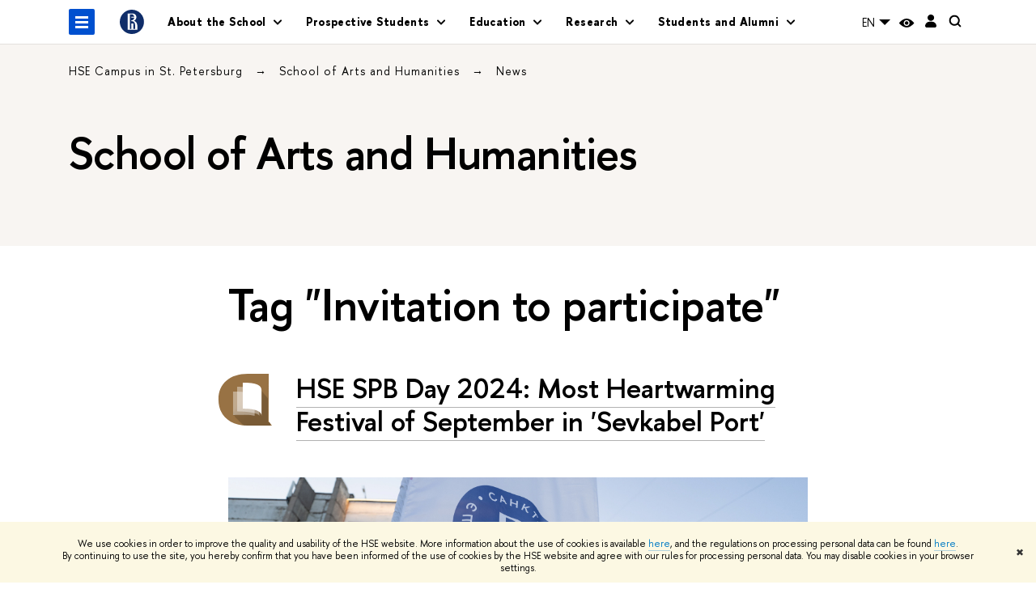

--- FILE ---
content_type: text/html; charset=utf-8
request_url: https://spb.hse.ru/en/humart/news/tags/inv/
body_size: 14598
content:
<!DOCTYPE html>
<html lang="en" itemscope itemtype="http://schema.org/WebPage">
<head>
	
	<title>Tag "Invitation to participate" – News – School of Arts and Humanities – HSE University</title>

	
	<meta charset="utf-8">
	<meta http-equiv="X-UA-Compatible" content="IE=Edge" />
	
		<meta name="viewport" content="width=device-width, initial-scale=1"/>
	
	<meta property="og:title" content="School of Arts and Humanities">
	<meta name="mrc__share_title" content="School of Arts and Humanities">
	<meta itemprop="name" content="School of Arts and Humanities"><meta property="og:image" content="https://www.hse.ru/images/fb/hse_en_thumb.jpg">
	<meta itemprop="image" content="https://www.hse.ru/images/fb/hse_en_thumb.jpg">
	<link rel="image_src" href="https://www.hse.ru/images/fb/hse_en_thumb.jpg"><meta property="og:url" content="https://spb.hse.ru/en/humart/"><meta property="og:type" content="website">

	<link rel="apple-touch-icon" sizes="180x180" href="/f/src/global/i/favicon/favicon_ios_180x180.png">
	<link rel="icon" type="image/png" sizes="32x32" href="/f/src/global/i/favicon/favicon_32x32.png">
	<link rel="icon" type="image/png" sizes="16x16" href="/f/src/global/i/favicon/favicon_16x16.png">
	<link rel="mask-icon" href="/f/src/global/i/favicon/favicon.svg" color="#0F2D69">
	<link rel="manifest" href="/f/src/manifest/manifest_en.json">
	<meta name="msapplication-config" content="/f/src/global/i/favicon/browserconfig.xml">
	<link rel="shortcut icon" type="image/x-icon" href="/favicon.ico">
	
	<link href="https://spb.hse.ru/en/humart/news/tags/inv/" rel="canonical"><link rel="next" href="https://spb.hse.ru/en/humart/news/tags/inv/page2.html">
	
		<meta name="theme-color" content="#1658DA"/>
	
	

	<!--[if lt IE 10]><script src="/f/src/global/bower_components/es5-shim/es5-shim.min.js"></script><![endif]-->
	<script src="https://www.hse.ru/f/src/global/js/job.js" async></script>

	
	<link rel="stylesheet" href="/f/src/projects/unshm1/unshm1.css" media="all"/>
	<link rel="stylesheet" href="/f/src/global/css/vision.css" media="all">
	<link rel="stylesheet" href="/f/src/global/css/sitemap.css" media="all">
	<link rel="stylesheet" href="/f/src/global/css/fotorama.css" media="all">
	<link rel="stylesheet" href="/f/src/global/css/magnific-popup.min.css" media="all">
	<link rel="stylesheet" href="/f/src/global/css/owl.carousel2.min.css">

	
	
	
	
		<script src="/f/src/global/js/cache/jquery-1.12.4.min/jquery-ui/jquery.ui.touch-punch.min/hse.utils/errtrack/main/modernizr/popup/switcher/tag/jquery.cookie/sitemap.ajax/vision/fotorama/jquery.magnific-popup.min/ctrlshifte/owl.carousel2.min/emerge/events-switcher/masonry.pkgd.min/imagesloaded.pkgd.min/universal.js"></script>
	

	
	<script type="text/javascript" src="/f/src/global/js/gibs.js"></script>
	
	
	
		
	       		
		
	
		
	       		
		
	
		
	       		
	

		
	
		
	       		
	

		
	
		
	       		
	

		
	

	
	
	
		
	       		
		
	
		
	       		
	

		
	
		
	       		
	
	<link rel="stylesheet" href="/f/src/projects/unshm1/busedu.css" />
	<link rel="stylesheet" href="/f/src/projects/unshm1/promo.css" />
	<link rel="stylesheet" href="/f/src/projects/unshm1/overwrite.css" />
	<link rel="stylesheet" href="/f/src/pinkman/pinkman.css">
	
	
	<script src="/f/src/global/js/stellar.min.js"></script>
	<script src="/f/src/global/js/glide.js"></script>
	<script src="/f/src/global/js/dragscroll.js"></script>
	<script>
		if (!Object.assign) {
			Object.defineProperty(Object, 'assign', {
				enumerable: false,
				configurable: true,
				writable: true,
				value: function(target) {
					'use strict';
					if (target === undefined || target === null) {
						throw new TypeError('Cannot convert first argument to object');
					}

					var to = Object(target);
					for (var i = 1; i < arguments.length; i++) {
						var nextSource = arguments[i];
						if (nextSource === undefined || nextSource === null) {
							continue;
						}
						nextSource = Object(nextSource);

						var keysArray = Object.keys(Object(nextSource));
						for (var nextIndex = 0, len = keysArray.length; nextIndex < len; nextIndex++) {
							var nextKey = keysArray[nextIndex];
							var desc = Object.getOwnPropertyDescriptor(nextSource, nextKey);
							if (desc !== undefined && desc.enumerable) {
								to[nextKey] = nextSource[nextKey];
							}
						}
					}
					return to;
				}
			});
		}
		(function() {
			//polyfill closest IE11
			if (!Element.prototype.closest) {
			Element.prototype.closest = function(css) {
				var node = this;

				while (node) {
					if (node.matches(css)) return node;
					else node = node.parentElement;
				}
				return null;
				};
			}
		})();

		function initGlide(className, opt, replaceAll) {
			const glideOptions = {
			rewind: false,
				gap: 0,
				animationDuration: 700,
				breakpoints: {
					1279: {
						animationDuration: 500
					}
				},
				classes: {
					direction: {
						ltr: 'pk-glide_ltr',
						rtl: 'pk-glide_rtl'
					},
					slider: 'pk-glide_slider',
					carousel: 'pk-glide_carousel',
					swipeable: 'pk-glide_swipeable',
					dragging: 'pk-glide_dragging',
					cloneSlide: 'pk-glide__slide_clone',
					activeNav: 'pk-glide__bullet_active',
					activeSlide: 'pk-glide__slide_active',
					disabledArrow: 'pk-glide__arrow_disabled'
				}
			};
			const options = typeof replaceAll === 'undefined' ? Object.assign(glideOptions, opt || {}) : opt;
			var pkGlide = new Glide('.' + className, options);
			const glideEl = document.querySelector('.' + className);
			const glideSlides = glideEl.querySelectorAll('.pk-glide__slide');


			function slidesClassToggle() {
				const currentSlide = glideEl.querySelector('.pk-glide__slide_active');
				if (currentSlide) {
					let prevEl = currentSlide.previousElementSibling || currentSlide.parentNode.lastElementChild;
					let nextEl = currentSlide.nextElementSibling || currentSlide.parentNode.firstElementChild;
					Array.prototype.slice.call(glideSlides || []).forEach(function(element) {
						element.classList.remove('pk-glide__slide_prev');
						element.classList.remove('pk-glide__slide_next');
					});
					prevEl.classList.add('pk-glide__slide_prev');
					nextEl.classList.add('pk-glide__slide_next');
				}
			}

			function counterToggle() {
				const currentSlide = glideEl.querySelector('.pk-glide__slide_active');
				if (currentSlide) {
					const totalSlidesCounter = glideEl.querySelector('.pk-glide__total-slides');
					const currentSlideCounter = glideEl.querySelector('.pk-glide__current-slide');
					const nodes = Array.prototype.slice.call( currentSlide.parentElement.querySelectorAll('.pk-glide__slide:not(.pk-glide__slide_clone)') );
					const currentSlideIndex = nodes.indexOf(currentSlide) + 1;
					currentSlideCounter.textContent = currentSlideIndex;
					totalSlidesCounter.textContent = currentSlide.parentElement.querySelectorAll('.pk-glide__slide:not(.pk-glide__slide_clone)').length;
				}
			}

			pkGlide.on(['build.after'], function() {
				slidesClassToggle();
				counterToggle();
			});

			pkGlide.on(['run.before'], function() {
				if (glideEl.classList.contains('pk-glide_no-animation')) glideEl.classList.remove('pk-glide_no-animation');
				slidesClassToggle();
			});

			pkGlide.on(['run.after'], function() {
				counterToggle();
			});

			pkGlide.mount();

			glideEl.addEventListener('click', function(){
				pkGlide.update({autoplay: 0});
			});
		}

		$(function(){
			/*
			$.stellar({
				responsive: true,
				horizontalScrolling: false,
				positionProperty: 'transform'
			});
			*/
			var fotoramaPromo = $('.fotorama--promo').data('fotorama');
			$('.js-fotorama__arr--next').on('click',function(){
				fotoramaPromo.show('>');
			});
			$('.js-fotorama__arr--prev').on('click',function(){
				fotoramaPromo.show('<');
			});
			localStorage.setItem("windowScrollTop", 0);
		});

			//foldable
			(function() {
				function init() {
					const foldableBlocks = document.querySelectorAll('.pk-foldable');

					function clickHandler(event) {
						const contentItem = event.target.closest('.pk-foldable__item')
						const content = contentItem.querySelector('.pk-foldable__content');
						const index = Array.from(contentItem.parentNode.children).indexOf(contentItem);
						const contents = event.target.closest('.pk-foldable').querySelectorAll('.pk-foldable__content');
						if(content) {
							Array.prototype.forEach.call((contents || []), function (item, currentIndex) {
								if(index !== currentIndex) item.classList.remove('pk-foldable__content_selected');
							});
							content.classList.toggle('pk-foldable__content_selected');
						}
					}

					Array.prototype.forEach.call((foldableBlocks || []), function (foldable) {
						foldable.addEventListener('click', clickHandler);
					});
				}
				document.addEventListener('DOMContentLoaded', init);
			})();


			//left or right submenu pos
			(function() {
				function init() {
					function calculateMenuPos() {
						const popups = document.querySelectorAll('.pk-submenu-popup');
						Array.prototype.forEach.call((popups || []), function (popup) {
							const leftCornerPos = popup.getBoundingClientRect().left;
							const blockWidth = popup.getBoundingClientRect().width;
							const submenu = popup.querySelector('.pk-submenu_submenu');
							if(submenu) {
								const submenuWidth = submenu.getBoundingClientRect().width || 0;
								const pos = document.body.clientWidth - (leftCornerPos + blockWidth + submenuWidth);
								if (pos < 0) {
									popup.classList.add('pk-submenu-popup_right');
								} else {
									popup.classList.remove('pk-submenu-popup_right');
								}
							}
						});
					}

					let resizeTimeout;
					function resizeThrottler() {
						if ( !resizeTimeout ) {
							resizeTimeout = setTimeout(function() {
								resizeTimeout = null;
								calculateMenuPos();
							}, 66);
						}
					}
					calculateMenuPos();
					window.addEventListener("resize", resizeThrottler, false);
				}
				document.addEventListener('DOMContentLoaded', init);
			})();

			//tabs
			(function() {
				function init() {
					const tabsBlocks = document.querySelectorAll('.pk-tabs');

					function clickHandler(event) {
						const tabItem = event.target.closest('.pk-tabs__item');
						if(tabItem) {
							const index = Array.from(tabItem.parentNode.children).indexOf(tabItem);
							selectContainer(event, tabItem, index);
						}
						if (tabItem && !tabItem.classList.contains('pk-tabs__item_selected')) {
							selectTab(event, tabItem);
						}
					}

					function selectContainer(event, tabItem, index) {
						const contents = tabItem.closest('.pk-tabs').querySelectorAll('.pk-tabs__content');
						Array.prototype.forEach.call((contents || []), function (item, curentIndex) {
								item.classList.remove('pk-tabs__content_selected');
								if (curentIndex == index) item.classList.add('pk-tabs__content_selected');
						});
					}

					function selectTab(event, activeTab) {
						const tabs = event.target.closest('.pk-tabs__list').querySelectorAll('.pk-tabs__item');
						Array.prototype.forEach.call((tabs || []), function (item) {
							item.classList.remove('pk-tabs__item_selected');
						});
						activeTab.classList.add('pk-tabs__item_selected');
					}
					Array.prototype.forEach.call((tabsBlocks || []), function (tabBlock) {
						tabBlock.addEventListener('click', clickHandler);
					});
				}
				document.addEventListener('DOMContentLoaded', init);
			})();
	</script>
	<script>
		$(function(){
			const page = $('.page');
			$('.pk-menu__item').hover(function(){
				const currentEl = $(this);
				const popup = currentEl.find('.pk-submenu-popup');
				const leftOffset = currentEl.offset().left - page.offset().left;
				const rightOfset = page.width() - currentEl.width() - leftOffset;

				if(rightOfset < 360) {
					popup.css('left',  (rightOfset - 360) + 'px');
				} else {
					popup.css('left',  0);
				}
			});
			const menu = document.querySelector('.pk-menu');
			if (menu) {
				menu.addEventListener('click', function(e){
					const itemArr = e.target.closest('.pk-menu__arr');
					const itemLabel = e.target.closest('.pk-menu__link');
					const subitemArr = e.target.closest('.pk-submenu__arr');
					const subitemLabel = e.target.closest('.pk-submenu__link');
					if ( itemArr || (itemLabel && !itemLabel.hasAttribute('href')) ) {
						const item = e.target.closest('.pk-menu__item_with-menu');
						if (item) item.classList.toggle('pk-menu__item_open');
					}
					if ( subitemArr || (subitemLabel && !subitemLabel.hasAttribute('href')) ) {
						const subitem = e.target.closest('.pk-submenu__item_with-menu');
						if (subitem) subitem.classList.toggle('pk-submenu__item_open');
					}
				});
			}
		});
	</script>
	<style>
		
			@media screen and (max-width: 995px) {
				.header-top, .header-board__title, .header-board__top {
					background-color: #1658DA
				}
			}
		
		
		
		
	</style>
	

		
	

	
		<style>
			
.content__inner > noindex, .ya-share2, .ya-share2+br, .posts ~br {display: none;}
.layout, .posts--page .post {padding-bottom: 0}
.content__inner {margin-bottom:0}
.pk-contacts .pk-events_simple {background-image: linear-gradient(to bottom, #F8F5F2, #fff);}
.pk-contacts .pk-events__item {border: none; padding-top: 0;}
.pk-address__href {
    position: relative;
    border: none;
}
.pk-address__href::after {
    content: url(/f/src/global/i/pinkman/link-arrowb.svg);
    width: 0.5em;
    height: 1em;
    transform: scale(1.5);
    position: absolute;
    bottom: 0.3em;
    right: -1em;
}
@media (min-width:768px) {
  .pk-address__href::after {
    width: 1em;
    transform: scale(2.5);
    bottom: 0.65em;
    right: -2.2em;
  }
}
.pk-contacts p.u {letter-spacing: 0.1em}
.wdj-social {position: relative; margin-bottom: 1em;}
.wdj-social__icon {
    margin: 0 20px 0 0;
}
.wdj-social__icon::after {
    content: '';
    display: inline-block;
    background-size: contain;
    margin: 0;
    width: 30px;
    height: 30px;
    filter: grayscale(1) contrast(2);
}
.wdj-social__icon:hover::after {
	filter: grayscale(0) contrast(1) hue-rotate(150deg);
}


.pk-events_simple .pk-events__list {
	display: flex;
	flex-wrap: wrap;
	margin: 0 28px;
}

@media screen and (max-width: 1599px) {
	.pk-events_simple .pk-events__list {
		margin: 0 22px;
	}
}
@media screen and (max-width: 1279px) {
	.pk-events_simple .pk-events__list {
		margin: 0;
		flex-direction: column;
		flex-wrap: nowrap;
	}
}

.pk-events_simple .pk-events__item {
	width: calc(100% / 3 - 16px);
	margin-left: 18px;
	margin-right: 18px;
	box-sizing: border-box;
}

@media screen and (max-width: 1599px) {
	.pk-events_simple .pk-events__item {
		width: calc(100% / 3 - 14px);
		margin-left: 12px;
		margin-right: 12px;
	}
}
@media screen and (max-width: 1279px) {
	.pk-events_simple .pk-events__item {
		width: 100%;
		margin-left: 0;
		margin-right: 0;
	}
}

.pk-section {
	padding: 0;
}

.pk-section__inner {
	padding: 110px var(--pinkman-padding-desktop, 85px) 80px;
	box-sizing: border-box;
}

@media screen and (max-width: 1279px) {
	.pk-section__inner {
		padding: 80px 50px 60px;
	}
}

@media screen and (max-width: 767px) {
	.pk-section__inner {
		padding: 60px 20px 40px;
	}
}

.pk-section-title {
    font: 600 5.5rem/1.05 "Proxima Nova", "Helvetica Neue", Arial, sans-serif;
}

.pk-section__title {
    margin: 0 0 1.27em;
}

.pk-section_vs::before {
display: none;
}


		</style>
	
	<script type="text/javascript">
		(function() {
			var s = document.createElement('script'); s.type = 'text/javascript'; s.async = true;
			s.src = '/f/src/_/jquery.orfo.js';
			s.onload = s.onreadystatechange = function() {
				if ($.fn.hseOrfo) {	// old IE...
					$(document).hseOrfo({
						'lang': 'en'
					});
				}
			};
			var t = document.getElementsByTagName('script')[0]; t.parentNode.insertBefore(s, t);
		})();

		$(function() {
			var sidebar = '.sidebar .sidebar__inner';
			var modules = '.modules .modules__inner';
			var content = '.content .content__inner';
			var custom = '.js-orfo';
			var selector = $($.grep([custom, sidebar, modules, content], function(selector) { return $(selector).length})).get(0);

			if( selector ) {
				var mistake = "&lt;br /&gt; &lt;noindex&gt; &lt;span class=&quot;with-icon with-icon_tick&quot;&gt;&amp;nbsp;&lt;/span&gt; &lt;p class=&quot;last_child with-indent&quot;&gt; Have you spotted a typo?&lt;br /&gt; Highlight it, click Ctrl+Enter and send us a message. Thank you for your help! &lt;/p&gt; &lt;/noindex&gt;";
				var code = $('<textarea/>').html(mistake).text() 
				$(selector).append(code);
			}
		});
	</script>

	<!-- counter -->
	
		<script src="/f/gtm/ip"></script><script type='text/javascript'><!--
(function(w,d,s,l,i){w[l]=w[l]||[];w[l].push({'gtm.start':
	new Date().getTime(),event:'gtm.js'});var f=d.getElementsByTagName(s)[0],
	j=d.createElement(s),dl=l!='dataLayer'?'&l='+l:'';j.async=true;j.src=
	'https://www.googletagmanager.com/gtm.js?id='+i+dl;f.parentNode.insertBefore(j,f);
	})(window,document,'script','dataLayer','GTM-P6DCQX');
//-->
</script>
	
	<!-- /counter -->
	


	
</head>
<body data-lang="en" data-unit="222569607">
	
<script>
$(function () {
	$('.footer').before('<section class="pk-section pk-contacts"><div class="pk-section__inner pk-events_simple"><h2 class="pk-section-title pk-section__title"><a class="pk-address__href" href="https://goo.gl/maps/jf6rZYiyfv3VshKP9" target="_blank" rel="nofollow">St. Petersburg, 123 Naberezhnaya Kanala Griboedova, Room 210</a></h2><div class="pk-events__list"><div class="pk-events__item"><p class="with-indent0 u smallest">For any questions please contact</p><h2 class="with-indent0"><a href="tel:+78126445911">+7 (812) 644-59-11 ext. 61707</a></h2></div></div></div></section>')
});
</script>
<style>
/*@import url(https://bm.hse.ru/f/src/pinkman/pinkman.css);*/
.fa-card__header {background: transparent !important;}
</style>




	<!-- LAYOUT -->
	
	<div class="page page_publications">
		
<!--noindex-->
	<div style="display:none;" class="browser_outdate">
		В старых версиях браузеров сайт может отображаться некорректно. Для оптимальной работы с сайтом рекомендуем воспользоваться современным браузером.
	</div>
	
	<div style="display:none;" class="gdpr_bar">
		<div class="gdpr_bar__inner">
			<noindex>
<p>We use cookies in order to improve the quality and usability of the HSE website. More information about the use of cookies is available <a href="https://www.hse.ru/en/cookie.html">here</a>, and the regulations on processing personal data can be found <a href="https://www.hse.ru/en/data_protection_regulation">here</a>. By&nbsp;continuing to use the site, you hereby confirm that you have been informed of the use of cookies by the HSE website and agree with our rules for processing personal data. You may disable cookies in your browser settings.</p>
</noindex>
			<span class="gdpr_bar__close">&#x2716;</span>
		</div>
	</div>
	
<!--/noindex-->

		
	
	
		
	
	
	<header class="pk-header " style="background-color: #F8F5F2;">
		
	

		
		<div class="pk-top">
			<div class="sv-control">
			<div class="sv-control__block">
				<ul class="sv-control__list sv-size">
					<li data-type="size" data-value="normal" class="sv-control__item sv-control__item--s_normal active">A</li>
					<li data-type="size" data-value="medium" class="sv-control__item sv-control__item--s_medium">A</li>
					<li data-type="size" data-value="large" class="sv-control__item sv-control__item--s_large">A</li>
				</ul>
			</div>
			<div class="sv-control__block">
				<ul class="sv-control__list sv-spacing">
					<li data-type="spacing" data-value="normal" class="active sv-control__item sv-control__item--ls_normal">ABC</li>
					<li data-type="spacing" data-value="medium" class="sv-control__item sv-control__item--ls_medium">ABC</li>
					<li data-type="spacing" data-value="large" class="sv-control__item sv-control__item--ls_large">ABC</li>
				</ul>
			</div>
			<div class="sv-control__block">
				<ul class="sv-control__list sv-contrast">
					<li data-type="contrast" data-value="normal" class="sv-control__item sv-control__item---color1 active">А</li>
					<li data-type="contrast" data-value="invert" class="sv-control__item sv-control__item---color2">А</li>
					<li data-type="contrast" data-value="blue" class="sv-control__item sv-control__item---color3">А</li>
					<li data-type="contrast" data-value="beige" class="sv-control__item sv-control__item---color4">А</li>
					<li data-type="contrast" data-value="brown" class="sv-control__item sv-control__item---color5">А</li>
				</ul>
			</div>
			<div class="sv-control__block">
				<ul class="sv-control__list sv-image">
					<li data-type="image" data-value="on" class="sv-control__item sv-control__item--image_on active"></li>
					<li data-type="image" data-value="off" class="sv-control__item sv-control__item--image_off"></li>
				</ul>
			</div>
			<div class="sv-control__block">
				<div class="sv-off js-sv-off">
					Regular version of the site
				</div>
			</div>
		</div>
			
				
					<div class="header-top header-top--primary header-top_transparent">
		<div class="header-top__left">
			
		<span class="control control_sitemap">
			<!--ins></ins-->
			<span class="control_sitemap__line"></span>
		</span>

			<a href="https://spb.hse.ru/en/" class=" simple-logo">
				<svg xmlns="http://www.w3.org/2000/svg" width="30" height="30" viewBox="0 0 309 309" fill="none">
					<path fill-rule="evenodd" clip-rule="evenodd" d="M68.4423 26.0393C93.7686 9.06174 123.545 0 154.005 0C194.846 0 234.015 16.275 262.896 45.2451C291.777 74.2153 308.005 113.508 308.01 154.481C308.013 185.039 298.984 214.911 282.065 240.321C265.145 265.731 241.094 285.537 212.953 297.234C184.813 308.931 153.847 311.993 123.972 306.034C94.0966 300.074 66.6537 285.361 45.1138 263.755C23.5739 242.148 8.90442 214.619 2.96053 184.649C-2.98335 154.678 0.0653089 123.612 11.721 95.3799C23.3767 67.1476 43.1159 43.0168 68.4423 26.0393ZM180.336 140.561C212.051 151.8 224.284 177.329 224.284 215.345V255.047H99.593V48.1729H154.908C175.847 48.1729 184.602 51.8575 194.493 59.5386C208.902 70.8654 211.166 87.3096 211.166 95.5561C211.299 106.453 207.484 117.028 200.43 125.316C195.128 132.023 188.214 137.269 180.336 140.561ZM196.038 211.485C196.038 168.722 182.396 145.328 147.339 145.328V134.927H147.553C152.962 134.963 158.306 133.751 163.173 131.385C168.041 129.018 172.301 125.561 175.624 121.28C182.066 113.463 183.387 106.093 183.688 99.5137H147.582V89.3566H183.378C182.573 82.4432 179.883 75.8863 175.604 70.4072C167.413 60.1917 155.812 58.4761 148.175 58.4761H127.771V243.779H147.582V174.57H173.554V243.652H196.038V211.485Z" fill="#0F2D69"></path>
				</svg>
			</a>
		</div><div class="header_breadcrumb is-mobile">
	<div class="header_breadcrumb__inner no_crumb_arrow">
		<a class="header_breadcrumb__link fa-header_body__crumb--first fa-header_body__crumb" href="https://spb.hse.ru/en/">HSE Campus in St. Petersburg</a>
	</div>
</div>
		
			<div class="js-mobile_popup"><div class="header-board__top js-mobile_popup__top is-fixed is-mobile">
	<div class="header-top header-top--secondary">
		<div style="display: flex" class="left">
			
	

			

	<div class="dropdown-lang">
		<div class="dropdown-lang__control">
			
				
			
				
					EN
				
			
			<svg width="24" height="24" viewBox="0 0 24 24" fill="none" xmlns="http://www.w3.org/2000/svg">
				<path fill-rule="evenodd" clip-rule="evenodd" d="M5 9L12 16L19 9H5Z" fill="currentColor"></path>
			</svg>
		</div>
		<ul class="dropdown-lang__list">
			
				<li class="dropdown-lang__item">
					
						<a class="dropdown-lang__link link_no-underline js-lang-button" href="https://spb.hse.ru/humart/news/">
							RU
						</a>
					
				</li>
			
				<li class="dropdown-lang__item">
					
				</li>
			
		</ul>
	</div>


			
        <a href="https://www.hse.ru/en/lkuser/" class="control control_user" title="User profile (HSE staff only)">
			<ins>
				<svg class="control_svg" width="17" height="18" viewBox="0 0 17 18" xmlns="http://www.w3.org/2000/svg"><path class="control__path" d="M13.702 13.175c.827.315 1.486.817 1.978 1.506.492.689.738 1.467.738 2.333h-16.419c0-1.417.532-2.5 1.595-3.248.394-.276 1.358-.591 2.894-.945.945-.118 1.457-.374 1.536-.768.039-.157.059-.61.059-1.358 0-.118-.039-.217-.118-.295-.157-.157-.315-.433-.472-.827-.079-.315-.157-.787-.236-1.417-.157.039-.285-.02-.384-.177-.098-.157-.177-.364-.236-.62l-.089-.443c-.157-.866-.098-1.28.177-1.24-.118-.157-.217-.532-.295-1.122-.118-.866-.059-1.634.177-2.303.276-.748.768-1.319 1.476-1.713.709-.394 1.476-.571 2.303-.532.787.039 1.506.276 2.156.709.65.433 1.093 1.024 1.329 1.772.197.551.217 1.319.059 2.303-.079.472-.157.768-.236.886.118-.039.207 0 .266.118.059.118.079.266.059.443l-.059.472c-.02.138-.049.246-.089.325l-.118.413c-.039.276-.108.472-.207.591-.098.118-.226.157-.384.118-.079.866-.217 1.476-.413 1.831 0 .039-.069.138-.207.295-.138.157-.207.256-.207.295v.65c0 .394.039.689.118.886.079.197.354.354.827.472.276.118.679.217 1.211.295.532.079.935.177 1.211.295z" fill="#0F2D69"/></svg>
			</ins>
        </a>

			<span class="control control_white control_search js-search_mobile_control" title="Search"><ins><svg class="control_svg" width="19" height="19" viewBox="0 0 19 19" xmlns="http://www.w3.org/2000/svg"><path d="M12.927 7.9c0-1.384-.492-2.568-1.476-3.552s-2.168-1.476-3.552-1.476-2.568.492-3.552 1.476-1.476 2.168-1.476 3.552.492 2.568 1.476 3.552 2.168 1.476 3.552 1.476 2.568-.492 3.552-1.476 1.476-2.168 1.476-3.552zm4.053 11.1l-4.603-4.592c-1.339.928-2.832 1.391-4.477 1.391-1.07 0-2.093-.208-3.069-.623-.976-.415-1.818-.976-2.525-1.683-.707-.707-1.268-1.549-1.683-2.525-.415-.976-.623-1.999-.623-3.069 0-1.07.208-2.093.623-3.069.415-.976.976-1.818 1.683-2.525.707-.707 1.549-1.268 2.525-1.683.976-.415 1.999-.623 3.069-.623 1.07 0 2.093.208 3.069.623.976.415 1.818.976 2.525 1.683.707.707 1.268 1.549 1.683 2.525.415.976.623 1.999.623 3.069 0 1.646-.464 3.138-1.391 4.477l4.603 4.603-2.031 2.02z" fill="#1658DA"/></svg></ins></span>
		</div>
		<div class="right">
			<div class="header__controls">
				
					<span onclick="void(0)" class="control is-mobile control_menu control_menu--close js-control_menu_close"><ins></ins></span>
				
			</div>
		</div>
	</div>
	<div class="js-search_mobile_popup not_display is-mobile">
		<div class="search-form">
			<form action="https://www.hse.ru/en/search/index.html">
				<div class="search-form__button">
					<button class="button button_grey ">Search</button>
				</div>
				<div class="search-form__input">
					<input type="text" name="text" placeholder="Looking for..." class="input fa-search_input input100 input_mr">
					<input type="hidden" name="simple" value="1">
					<input name="searchid" type="hidden" value="2284688">
				</div>
			</form>
		</div>
		<div class="popup__block">
			<a href="https://spb.hse.ru/en/humart/search/search.html?simple=0&searchid=2284688" class="link_white">Advanced search</a>
		</div>
	</div>
	<div class="header-board__title">
		<a class="link_white link_no-underline" href="https://spb.hse.ru/en/humart/">School of Arts and Humanities</a>
	</div>
</div>
<div class="js-mobile_popup__inner">
					
		<ul class="pk-menu ">
			
				
					<li class="pk-menu__item pk-menu__item_with-menu"><span class="pk-menu__link">About the School</span>
						<i class="pk-menu__arr"></i>
						<div class="pk-submenu-popup">
							<ul class="pk-submenu pk-menu__sub pk-submenu___">
								
									
										<li class="pk-submenu__item"><a href="https://spb.hse.ru/en/humart/abouteducation" class="pk-submenu__link">About us</a></li>
									
								
									
										<li class="pk-submenu__item pk-submenu__item_with-menu">
											<span class="pk-submenu__link">Departments</span>
											<i class="pk-submenu__arr"></i>
											<div class="pk-submenu pk-menu__sub pk-submenu_submenu pk-submenu-popup__submenu">
												<ul class="pk-submenu__inner">
													
														<li class="pk-submenu__item ">
															
																<a href="https://spb.hse.ru/en/humart/history/" class="pk-submenu__link">
																	Department of History
																</a>
															
														</li>
													
														<li class="pk-submenu__item ">
															
																<a href="https://spb.hse.ru/en/humart/lang/" class="pk-submenu__link">
																	Department of Foreign Languages
																</a>
															
														</li>
													
														<li class="pk-submenu__item ">
															
																<a href="https://spb.hse.ru/en/humart/complit/" class="pk-submenu__link">
																	Department of Philology
																</a>
															
														</li>
													
														<li class="pk-submenu__item ">
															
																<a href="https://spb.hse.ru/en/humart/kunstkamera/" class="pk-submenu__link">
																	Joint Department with the RAS Peter the Great Museum of Anthropology and Ethnography (the Kunstkamera)
																</a>
															
														</li>
													
														<li class="pk-submenu__item ">
															
																<a href="https://spb.hse.ru/en/humart/pushkinhouse/" class="pk-submenu__link">
																	Joint Department with the RAS Institute of Russian Literature (Pushkin House)
																</a>
															
														</li>
													
														<li class="pk-submenu__item ">
															
																<a href="https://spb.hse.ru/en/humart/iling/" class="pk-submenu__link">
																	Joint Department with the RAS Institute for Linguistic Studies
																</a>
															
														</li>
													
												</ul>
											</div>
										</li>
									
								
									
										<li class="pk-submenu__item pk-submenu__item_with-menu">
											<span class="pk-submenu__link">Laboratories and Centres</span>
											<i class="pk-submenu__arr"></i>
											<div class="pk-submenu pk-menu__sub pk-submenu_submenu pk-submenu-popup__submenu">
												<ul class="pk-submenu__inner">
													
														<li class="pk-submenu__item ">
															
																<a href="https://spb.hse.ru/en/humart/chr/" class="pk-submenu__link">
																	Centre for Historical Research
																</a>
															
														</li>
													
														<li class="pk-submenu__item ">
															
																<a href="https://spb.hse.ru/en/humart/chr/eth/" class="pk-submenu__link">
																	Laboratory for Environmental and Technological History
																</a>
															
														</li>
													
												</ul>
											</div>
										</li>
									
								
									
										<li class="pk-submenu__item"><a href="https://spb.hse.ru/en/humart/persons/" class="pk-submenu__link">Staff Members</a></li>
									
								
							</ul>
						</div>
					</li>
				
			
				
					<li class="pk-menu__item pk-menu__item_with-menu"><span class="pk-menu__link">Prospective Students</span>
						<i class="pk-menu__arr"></i>
						<div class="pk-submenu-popup">
							<ul class="pk-submenu pk-menu__sub pk-submenu_">
								
									
										<li class="pk-submenu__item"><a href="https://admissions.hse.ru/en/undergraduate-apply" class="pk-submenu__link">Undergraduate Admissions</a></li>
									
								
									
										<li class="pk-submenu__item"><a href="https://admissions.hse.ru/en/graduate-apply" class="pk-submenu__link">Graduate Admissions</a></li>
									
								
									
										<li class="pk-submenu__item"><a href="https://olymp.hse.ru/en/" class="pk-submenu__link"> HSE Contests and Competitions</a></li>
									
								
									
										<li class="pk-submenu__item"><a href="https://spb.hse.ru/io/studyabroad/" class="pk-submenu__link">Study Abroad Opportunities</a></li>
									
								
							</ul>
						</div>
					</li>
				
			
				
					<li class="pk-menu__item pk-menu__item_with-menu"><span class="pk-menu__link">Education</span>
						<i class="pk-menu__arr"></i>
						<div class="pk-submenu-popup">
							<ul class="pk-submenu pk-menu__sub pk-submenu____">
								
									
										<li class="pk-submenu__item pk-submenu__item_with-menu">
											<span class="pk-submenu__link">Undergraduate Programmes</span>
											<i class="pk-submenu__arr"></i>
											<div class="pk-submenu pk-menu__sub pk-submenu_submenu pk-submenu-popup__submenu">
												<ul class="pk-submenu__inner">
													
														<li class="pk-submenu__item ">
															
																<a href="https://spb.hse.ru/en/ba/hist/" class="pk-submenu__link">
																	History
																</a>
															
														</li>
													
														<li class="pk-submenu__item ">
															
																<a href="https://spb.hse.ru/en/ba/mediacom" class="pk-submenu__link">
																	Media Communications
																</a>
															
														</li>
													
														<li class="pk-submenu__item ">
															
																<a href="https://spb.hse.ru/en/ba/tld/" class="pk-submenu__link">
																	Texts, Languages, and Digital Tools
																</a>
															
														</li>
													
														<li class="pk-submenu__item ">
															
																<a href="https://spb.hse.ru/en/ba/philology/" class="pk-submenu__link">
																	Philology
																</a>
															
														</li>
													
												</ul>
											</div>
										</li>
									
								
									
										<li class="pk-submenu__item pk-submenu__item_with-menu">
											<span class="pk-submenu__link">Graduate Programmes</span>
											<i class="pk-submenu__arr"></i>
											<div class="pk-submenu pk-menu__sub pk-submenu_submenu pk-submenu-popup__submenu">
												<ul class="pk-submenu__inner">
													
														<li class="pk-submenu__item ">
															
																<a href="https://spb.hse.ru/en/ma/grhistory" class="pk-submenu__link">
																	Global and Regional History
																</a>
															
														</li>
													
														<li class="pk-submenu__item ">
															
																<a href="https://spb.hse.ru/en/ma/man" class="pk-submenu__link">
																	Media Production and Media Analysis
																</a>
															
														</li>
													
														<li class="pk-submenu__item ">
															
																<a href="https://spb.hse.ru/en/ma/rlcip" class="pk-submenu__link">
																	Russian Literature in Cross-cultural and Intermedial Perspective
																</a>
															
														</li>
													
														<li class="pk-submenu__item ">
															
																<a href="https://spb.hse.ru/en/ma/language" class="pk-submenu__link">
																	Language Technology in Business and Education
																</a>
															
														</li>
													
												</ul>
											</div>
										</li>
									
								
									
										<li class="pk-submenu__item pk-submenu__item_with-menu">
											<span class="pk-submenu__link">Doctoral Programmmes</span>
											<i class="pk-submenu__arr"></i>
											<div class="pk-submenu pk-menu__sub pk-submenu_submenu pk-submenu-popup__submenu">
												<ul class="pk-submenu__inner">
													
														<li class="pk-submenu__item ">
															
																<a href="https://spb.hse.ru/en/humart/history/graduate_school" class="pk-submenu__link">
																	Doctoral School of History
																</a>
															
														</li>
													
														<li class="pk-submenu__item ">
															
																<a href="https://www.globalhistoryphd.unito.it/do/home.pl" class="pk-submenu__link" rel="nofollow">
																	Global History of Empires
																</a>
															
														</li>
													
												</ul>
											</div>
										</li>
									
								
							</ul>
						</div>
					</li>
				
			
				
					<li class="pk-menu__item pk-menu__item_with-menu"><span class="pk-menu__link">Research</span>
						<i class="pk-menu__arr"></i>
						<div class="pk-submenu-popup">
							<ul class="pk-submenu pk-menu__sub pk-submenu___">
								
									
										<li class="pk-submenu__item pk-submenu__item_with-menu">
											<span class="pk-submenu__link">Research Divisions</span>
											<i class="pk-submenu__arr"></i>
											<div class="pk-submenu pk-menu__sub pk-submenu_submenu pk-submenu-popup__submenu">
												<ul class="pk-submenu__inner">
													
														<li class="pk-submenu__item ">
															
																<a href="https://spb.hse.ru/en/humart/chr/" class="pk-submenu__link">
																	Centre for Historical Research 
																</a>
															
														</li>
													
														<li class="pk-submenu__item ">
															
																<a href="https://spb.hse.ru/en/humart/chr/lvh/" class="pk-submenu__link">
																	Laboratory for Visual History
																</a>
															
														</li>
													
												</ul>
											</div>
										</li>
									
								
									
										<li class="pk-submenu__item pk-submenu__item_with-menu">
											<span class="pk-submenu__link">Research Academic Groups</span>
											<i class="pk-submenu__arr"></i>
											<div class="pk-submenu pk-menu__sub pk-submenu_submenu pk-submenu-popup__submenu">
												<ul class="pk-submenu__inner">
													
														<li class="pk-submenu__item ">
															
																<a href="https://spb.hse.ru/en/humart/history/langofother/" class="pk-submenu__link">
																	Research Academic Group &#39;Languages for Describing the Other in Early Modern Europe: Social Contexts and Repertoires of Interpretation&#39;
																</a>
															
														</li>
													
												</ul>
											</div>
										</li>
									
								
									
										<li class="pk-submenu__item"><a href="https://spb.hse.ru/en/humart/researchconferences" class="pk-submenu__link">Conferences</a></li>
									
								
									
										<li class="pk-submenu__item"><a href="https://spb.hse.ru/en/humart/svoimislovami/" class="pk-submenu__link">Student-edited Academic Journal &#39;In Your Own Words&#39; — HSE University</a></li>
									
								
							</ul>
						</div>
					</li>
				
			
				
					<li class="pk-menu__item pk-menu__item_with-menu"><span class="pk-menu__link">Students and Alumni</span>
						<i class="pk-menu__arr"></i>
						<div class="pk-submenu-popup">
							<ul class="pk-submenu pk-menu__sub pk-submenu_">
								
									
										<li class="pk-submenu__item"><a href="https://spb.hse.ru/en/humart/digitalsupport" class="pk-submenu__link">Student Digital Support Centre in Humanities and Social Sciences</a></li>
									
								
									
										<li class="pk-submenu__item"><a href="https://spb.hse.ru/en/career/" class="pk-submenu__link">Career Centre</a></li>
									
								
									
										<li class="pk-submenu__item"><a href="https://spb.hse.ru/io/studyabroad/" class="pk-submenu__link">Study Abroad Opportunities</a></li>
									
								
									
										<li class="pk-submenu__item"><a href="https://spb.hse.ru/en/studlife/" class="pk-submenu__link">Student Life </a></li>
									
								
							</ul>
						</div>
					</li>
				
			
		</ul>
	

				</div>
			</div>
		
		<div class="header-top__right right">
			<div class="header__controls">
				
	

				

	<div class="dropdown-lang">
		<div class="dropdown-lang__control">
			
				
			
				
					EN
				
			
			<svg width="24" height="24" viewBox="0 0 24 24" fill="none" xmlns="http://www.w3.org/2000/svg">
				<path fill-rule="evenodd" clip-rule="evenodd" d="M5 9L12 16L19 9H5Z" fill="currentColor"></path>
			</svg>
		</div>
		<ul class="dropdown-lang__list">
			
				<li class="dropdown-lang__item">
					
						<a class="dropdown-lang__link link_no-underline js-lang-button" href="https://spb.hse.ru/humart/news/">
							RU
						</a>
					
				</li>
			
				<li class="dropdown-lang__item">
					
				</li>
			
		</ul>
	</div>


				
<div class="control control_vision" title="Версия для слабовидящих" itemprop="copy">
	<a style="color: inherit;" class="control_vision-link link link_no-underline" href="https://spb.hse.ru/en/humart/?vision=enabledq?vision=enabled">
		<svg width="19" height="11" viewBox="0 0 19 11" fill="none" xmlns="http://www.w3.org/2000/svg">
			<path fill-rule="evenodd" clip-rule="evenodd" d="M18.191 5.05168C18.0175 4.8396 14.1228 0.000244141 9.16779 0.000244141C4.21275 0.000244141 0.318125 4.8396 0.144602 5.05168C-0.0482008 5.28305 -0.0482008 5.61081 0.144602 5.86146C0.318125 6.07354 4.21275 10.9129 9.16779 10.9129C14.1228 10.9129 18.0175 6.05426 18.191 5.86146C18.3645 5.63009 18.3645 5.28305 18.191 5.05168ZM9.16779 9.08127C7.16263 9.08127 5.54309 7.46172 5.54309 5.45657C5.54309 3.45142 7.16263 1.83187 9.16779 1.83187C11.1729 1.83187 12.7925 3.45142 12.7925 5.45657C12.7925 7.46172 11.1729 9.08127 9.16779 9.08127Z" fill="black"/>
			<path d="M9.16915 7.65568C10.383 7.65568 11.3671 6.67162 11.3671 5.45772C11.3671 4.24382 10.383 3.25977 9.16915 3.25977C7.95525 3.25977 6.97119 4.24382 6.97119 5.45772C6.97119 6.67162 7.95525 7.65568 9.16915 7.65568Z" fill="black"/>
		</svg>
		<span style="display: none;">
			For visually-impaired
		</span>
	</a>
</div>

				
	<a href="https://www.hse.ru/en/lkuser/" class="control control_user" title="User profile (HSE staff only)">
		<ins>
			<svg class="control_svg" width="14" height="17" viewBox="0 0 14 17" fill="none" xmlns="http://www.w3.org/2000/svg">
				<path d="M13.9439 13.3744C13.4507 10.7027 11.1283 8.75024 8.41546 8.75024H5.59985C2.82535 8.75024 0.482437 10.7643 0.030296 13.4977C-0.195775 14.8747 0.872922 16.1078 2.2499 16.1078H11.7449C13.1424 16.1078 14.2111 14.8336 13.9645 13.4566L13.9439 13.3744Z" fill="black"/>
				<path d="M4.12011 6.5515C5.72315 8.15454 8.31269 8.19564 9.95684 6.6337L9.99794 6.5926C11.416 5.23618 11.5599 3.03713 10.3062 1.51629C8.60041 -0.538899 5.43543 -0.497795 3.79128 1.5985C2.64037 3.07823 2.76369 5.19507 4.09956 6.53094L4.12011 6.5515Z" fill="black"/>
			</svg>
		</ins>
	</a>

				
	<div class="control control_search" title="Search">
		<ins class="popup_opener">
			<svg class="control_svg" width="16" height="16" viewBox="0 0 16 16" fill="none" xmlns="http://www.w3.org/2000/svg">
				<path fill-rule="evenodd" clip-rule="evenodd" d="M10.4775 3.99755C12.2669 5.78695 12.2669 8.68815 10.4775 10.4776C8.68811 12.267 5.78692 12.267 3.99752 10.4775C2.20812 8.68815 2.20812 5.78695 3.99752 3.99755C5.78692 2.20815 8.68811 2.20814 10.4775 3.99755ZM12.5094 11.1797C14.4422 8.60159 14.2363 4.92807 11.8917 2.58339C9.32125 0.0129753 5.15379 0.0129755 2.58337 2.58339C0.0129596 5.15381 0.0129596 9.32129 2.58337 11.8917C4.92805 14.2364 8.60158 14.4423 11.1797 12.5094L13.8038 15.1336C14.171 15.5008 14.7664 15.5008 15.1336 15.1336C15.5008 14.7664 15.5008 14.171 15.1336 13.8038L12.5094 11.1797Z" fill="black"/>
			</svg>
		</ins>
		<div class="popup popup_search not_display">
			<div class="popup__inner">
				<div class="search-form">
				<form action="https://www.hse.ru/en/search/index.html">
					<div class="search-form__button">
						<button class="button button_grey">Search</button>
					</div>
					<div class="search-form__input">
						<input type="text" name="text" placeholder="Looking for..." class="input input100 input_mr"/>
						<input type="hidden" name="searchid" value="2284688"/>
						<input type="hidden" name="simple" value="1"/>
					</div>
				</form>
				</div>
				<div class="popup__block popup__block_indent">
					<a href="https://www.hse.ru/en/search/search.html?simple=0" class="link link_dark no-visited">Advanced search</a>
					<span class="b-adv-search"></span>
				</div>
			</div>
		</div>
	</div>

				
					<span onclick="void(0)" class="control is-mobile control_menu js-control_menu_open">
						<ins></ins>
						<span class="control__text">
							Menu
						</span>
					</span>
				
			</div>
		</div>
	</div>

				
			
		</div>
		
			<div class="pk-header__content" style="">
				<ul style="color: inherit;" class="pk-breadcrumb__list">
		
			
				<li class="pk-breadcrumb__item">
					<a class="pk-breadcrumb__link" href="https://spb.hse.ru/en/">
						HSE Campus in St. Petersburg
					</a>
				</li>
			
		
			
				<li class="pk-breadcrumb__item">
					<a class="pk-breadcrumb__link" href="https://spb.hse.ru/en/humart/">
						School of Arts and Humanities
					</a>
				</li>
			
		
			
				<li class="pk-breadcrumb__item">
					<a class="pk-breadcrumb__link" href="https://spb.hse.ru/en/humart/news/">
						News
					</a>
				</li>
			
		
			
		
	</ul>
				
				
					<p class="pk-header__title">
						
							<a class="pk-link pk-link_inherit" href="https://spb.hse.ru/en/humart/">
								School of Arts and Humanities
							</a>
						
					</p>
				
				<div class="pk-header__text pk-header-text">
					
				</div>
				
			</div>
			
		
		
	

	</header>
	
	

	


		<div class="layout ">
			
		<div class="grid"></div>
		
	
	<div class="grid grid_3 grid--no_indent">
		

<div class="main">
	<div class="content">
		<div class="content__inner">
			

		<h1 class="post-title">
			
				Tag "Invitation to participate"
			
		</h1>
		

		<div class="posts posts_general">
			
	
		<a class="js-anchor js-anchor--top" id="pagetop"></a>
		<div class="post">
			<div class="post__extra ">
				<div class="post-meta">
					
	<div class="post-meta__filter-ico rubric-white rubric_26">
		
			<svg xmlns="http://www.w3.org/2000/svg" xmlns:xlink="http://www.w3.org/1999/xlink" width="70" height="70" viewBox="0 0 70 70">
					<rect x="0" y="0" width="70" height="70" clip-path="url(#hse-mask)" fill="#0941AF"></rect>
					<image class="svg" xlink:href="/f/src/global/i/mask-rubric-cut.png" src="/f/src/global/i/mask-rubric-cut.png" width="70" height="70" clip-path="url(#hse-mask)"></image>
			</svg>
			<span class="filter-ico filter-ico_mask"><img src="/f/src/global/i/mask-pic.png" width="70" height="70"></span>
		
	</div>

				</div>
			</div>
			<div class="post__content">
				<h2 class="first_child ">
					<a title="HSE SPB Day 2024: Most Heartwarming Festival of September in &apos;Sevkabel Port&apos;" href="https://spb.hse.ru/en/news/956288217.html" class="link link_dark2 no-visited">HSE SPB Day 2024: Most Heartwarming Festival of September in 'Sevkabel Port'</a>
				</h2>
			</div>
			<div class="post__text">
				
					
					<style>.fa-islider_box .fotorama__img { max-width: 100% !important;}</style>
				
				
					<div class="picture first_child"><img alt="HSE SPB Day 2024: Most Heartwarming Festival of September in &apos;Sevkabel Port&apos;" title="HSE SPB Day 2024: Most Heartwarming Festival of September in &apos;Sevkabel Port&apos;" src="/data/2024/08/28/1902759435/1DSC00671.jpg" width="100%"></div>
				
				One life is too short to get to know HSE University-St Petersburg thoroughly. But to get acquainted with it well, one HSE SPB Day will be enough. On September 13, we invite the first-years and everyone interested to 'Sevkabel Port' for a kaleidoscope of pleasant emotions and impressions. We will show you how eventful and interesting university years will be and introduce you to the professors, business partners and other active students. Find out what other surprises we have prepared in the article.
			</div>
			<div class="post__footer">
				
	
		<div class="tag-set">
			
				<a class="rubric rubric_26" href="https://spb.hse.ru/en/humart/news/campus/"><span class="rubric__inner">On Campus</span></a>
			
			
				<a class="tag rubric rubric--tag" href="https://spb.hse.ru/en/humart/news/tags/students/" title="students"><span class="rubric__inner">students</span></a>
			
				<a class="tag rubric rubric--tag" href="https://spb.hse.ru/en/humart/news/tags/inv/" title="Invitation to participate"><span class="rubric__inner">Invitation to participate</span></a>
			
				<a class="tag rubric rubric--tag" href="https://spb.hse.ru/en/humart/news/tags/ma/" title="master&#39;s programmes "><span class="rubric__inner">master's programmes </span></a>
			
				<a class="tag rubric rubric--tag" href="https://spb.hse.ru/en/humart/news/tags/ba/" title="bachelor&#39;s programmes"><span class="rubric__inner">bachelor's programmes</span></a>
			
				<a class="tag rubric rubric--tag" href="https://spb.hse.ru/en/humart/news/ou/135083/" title="HSE Campus in St. Petersburg"><span class="rubric__inner">HSE Campus in St. Petersburg</span></a>
			
		</div>
	

				
					<span class="post__date">
						August 28, 2024
					</span>
				
			</div>
		</div>
	
		
		<div class="post">
			<div class="post__extra ">
				<div class="post-meta">
					
	<div class="post-meta__filter-ico rubric-white rubric_46">
		
			<svg xmlns="http://www.w3.org/2000/svg" xmlns:xlink="http://www.w3.org/1999/xlink" width="70" height="70" viewBox="0 0 70 70">
					<rect x="0" y="0" width="70" height="70" clip-path="url(#hse-mask)" fill="#0941AF"></rect>
					<image class="svg" xlink:href="/f/src/global/i/mask-rubric-cut.png" src="/f/src/global/i/mask-rubric-cut.png" width="70" height="70" clip-path="url(#hse-mask)"></image>
			</svg>
			<span class="filter-ico filter-ico_mask"><img src="/f/src/global/i/mask-pic.png" width="70" height="70"></span>
		
	</div>

				</div>
			</div>
			<div class="post__content">
				<h2 class="first_child ">
					<a title="&apos;Participation in the SRPC Gave Me a Sense of Confidence&apos;" href="https://spb.hse.ru/en/news/782204812.html" class="link link_dark2 no-visited">'Participation in the SRPC Gave Me a Sense of Confidence'</a>
				</h2>
			</div>
			<div class="post__text">
				
					
					<style>.fa-islider_box .fotorama__img { max-width: 100% !important;}</style>
				
				
					<div class="picture first_child"><img alt="&apos;Participation in the SRPC Gave Me a Sense of Confidence&apos;" title="&apos;Participation in the SRPC Gave Me a Sense of Confidence&apos;" src="/data/2022/10/10/1728675166/20221012_134716 (1).jpg" width="100%"></div>
				
				Anastasia&nbsp;Markova is a fourth-year student of the Bachelor's programme 'Design'. During her studies, she has conducted several visual research projects, one of which took third place in the Student Research Paper Competition. Anastasia told the HSE News Service about her decision to participate and finding sources&nbsp;and illustrations for her research.
			</div>
			<div class="post__footer">
				
	
		<div class="tag-set">
			
				<a class="rubric rubric_46" href="https://spb.hse.ru/en/humart/news/research/"><span class="rubric__inner">Research & Expertise</span></a>
			
			
				<a class="tag rubric rubric--tag" href="https://spb.hse.ru/en/humart/news/tags/ideas/" title="ideas &amp; experience"><span class="rubric__inner">ideas & experience</span></a>
			
				<a class="tag rubric rubric--tag" href="https://spb.hse.ru/en/humart/news/tags/students/" title="students"><span class="rubric__inner">students</span></a>
			
				<a class="tag rubric rubric--tag" href="https://spb.hse.ru/en/humart/news/tags/research/" title="research projects"><span class="rubric__inner">research projects</span></a>
			
				<a class="tag rubric rubric--tag" href="https://spb.hse.ru/en/humart/news/tags/inv/" title="Invitation to participate"><span class="rubric__inner">Invitation to participate</span></a>
			
				<a class="tag rubric rubric--tag" href="https://spb.hse.ru/en/humart/news/tags/ma/" title="master&#39;s programmes "><span class="rubric__inner">master's programmes </span></a>
			
				<a class="tag rubric rubric--tag" href="https://spb.hse.ru/en/humart/news/tags/ba/" title="bachelor&#39;s programmes"><span class="rubric__inner">bachelor's programmes</span></a>
			
				<a class="tag rubric rubric--tag" href="https://spb.hse.ru/en/humart/news/ou/135083/" title="HSE Campus in St. Petersburg"><span class="rubric__inner">HSE Campus in St. Petersburg</span></a>
			
		</div>
	

				
					<span class="post__date">
						October 10, 2022
					</span>
				
			</div>
		</div>
	
		
		<div class="post">
			<div class="post__extra ">
				<div class="post-meta">
					
	<div class="post-meta__filter-ico rubric-white rubric_3">
		
			<svg xmlns="http://www.w3.org/2000/svg" xmlns:xlink="http://www.w3.org/1999/xlink" width="70" height="70" viewBox="0 0 70 70">
					<rect x="0" y="0" width="70" height="70" clip-path="url(#hse-mask)" fill="#0941AF"></rect>
					<image class="svg" xlink:href="/f/src/global/i/mask-rubric-cut.png" src="/f/src/global/i/mask-rubric-cut.png" width="70" height="70" clip-path="url(#hse-mask)"></image>
			</svg>
			<span class="filter-ico filter-ico_mask"><img src="/f/src/global/i/mask-pic.png" width="70" height="70"></span>
		
	</div>

				</div>
			</div>
			<div class="post__content">
				<h2 class="first_child ">
					<a title="&apos;Who Are They?&apos;: HSE Art and Design School Lecturer Andrey Lyublinskiy Launches Exhibition at GUM" href="https://spb.hse.ru/en/news/774626675.html" class="link link_dark2 no-visited">'Who Are They?': HSE Art and Design School Lecturer Andrey Lyublinskiy Launches Exhibition at GUM</a>
				</h2>
			</div>
			<div class="post__text">
				
					
					<style>.fa-islider_box .fotorama__img { max-width: 100% !important;}</style>
				
				
					<div class="picture first_child"><img alt="&apos;Who Are They?&apos;: HSE Art and Design School Lecturer Andrey Lyublinskiy Launches Exhibition at GUM" title="&apos;Who Are They?&apos;: HSE Art and Design School Lecturer Andrey Lyublinskiy Launches Exhibition at GUM" src="/data/2022/09/22/1740496801/3BIS_5278.jpg" width="100%"></div>
				
				On September 9, the GUM-Red-Line Gallery opened the personal exhibition 'Who Are They?' by artist, designer and curator of the HSE University-St Petersburg&nbsp;Art and Design School Andrey Lyublinskiy. The exhibition will last till November 1.
			</div>
			<div class="post__footer">
				
	
		<div class="tag-set">
			
				<a class="rubric rubric_3" href="https://spb.hse.ru/en/humart/news/community/"><span class="rubric__inner">Community</span></a>
			
			
				<a class="tag rubric rubric--tag" href="https://spb.hse.ru/en/humart/news/tags/leisure/" title="leisure"><span class="rubric__inner">leisure</span></a>
			
				<a class="tag rubric rubric--tag" href="https://spb.hse.ru/en/humart/news/tags/achieve/" title="achievements"><span class="rubric__inner">achievements</span></a>
			
				<a class="tag rubric rubric--tag" href="https://spb.hse.ru/en/humart/news/tags/inv/" title="Invitation to participate"><span class="rubric__inner">Invitation to participate</span></a>
			
				<a class="tag rubric rubric--tag" href="https://spb.hse.ru/en/humart/news/ou/135083/" title="HSE Campus in St. Petersburg"><span class="rubric__inner">HSE Campus in St. Petersburg</span></a>
			
		</div>
	

				
					<span class="post__date">
						September 22, 2022
					</span>
				
			</div>
		</div>
	
	
	
		<div class="pages">
			

			
				
					<span class="pages__page pages__page_active">
						1
					</span>
				
			
				
					<a class="pages__page" href="https://spb.hse.ru/en/humart/news/tags/inv/page2.html">
						2
					</a>
				
			

			
		</div>
	


			<svg xmlns:xlink="http://www.w3.org/1999/xlink" width="0" height="0" class="svg-mask">
		<defs>
		<clipPath id="hse-mask">
		<use xlink:href="#hse-mask-path" x="0" y="0"/>
		</clipPath>
		<path
			id="hse-mask-path"
			fill="none"
			stroke="#000"
			stroke-width="1"
			stroke-opacity="0.3"
			d="M0,70 M64.979,3.055l-25.904,0.05 c-21.8,0-36.163,11.798-36.163,31.612c0,19.389,13.387,32.251,35.769,32.251c13.183,0,30.315-0.071,30.315-0.071l-4.029-5.025 L64.979,3.055L64.979,3.055z"
			/>
		</defs>
	</svg>
		</div>

			
			
			

		</div>
	</div>
</div>

	</div>

		</div>
		<div class="footer"><div class="footer__inner row">
			
	

			<div class="footer__border"></div>
			
	<!--footer-->
	<div style="clear:both;"></div>
	<div class="fa-footer">
		<div class="fa-footer__menu fa-column-4">
			<div class="fa-footer__menu_inner fa-column">
			 
			<ul class="navigation fa-column__item">
				<li class="navigation__item navigation__item--parent">
					
						<a class="navigation__link" href="http://spb.hse.ru/en/info/">ABOUT</a>
					
				</li>
				
					
				
					
						<li class="navigation__item">
							
								<a class="navigation__link" href="http://www.hse.ru/intpartners/">Partnerships</a>
							
						</li>
					
				
					
						<li class="navigation__item">
							
								<a class="navigation__link" href="http://www.hse.ru/en/org/persons/?udept=135083">Faculty & Staff</a>
							
						</li>
					
				
					
						<li class="navigation__item">
							
								<a class="navigation__link" href="https://mapsengine.google.com/map/viewer?mid=zgFItN9wylp8.kALSnniD0_vA" rel="nofollow">HSE - St.Petersburg on the Map</a>
							
						</li>
					
				
			</ul>
			 
			<ul class="navigation fa-column__item">
				<li class="navigation__item navigation__item--parent">
					
						<a class="navigation__link" href="http://spb.hse.ru/en/education/">STUDIES</a>
					
				</li>
				
					
						<li class="navigation__item">
							
								<a class="navigation__link" href="https://admissions.hse.ru/en/">Admissions</a>
							
						</li>
					
				
					
						<li class="navigation__item">
							
								<a class="navigation__link" href="http://spb.hse.ru/international/courses">Courses in English</a>
							
						</li>
					
				
					
						<li class="navigation__item">
							
								<a class="navigation__link" href="https://spb.hse.ru/admissions">Full-time Programmes</a>
							
						</li>
					
				
					
						<li class="navigation__item">
							
								<a class="navigation__link" href="https://www.hse.ru/en/international/summer/">Summer University</a>
							
						</li>
					
				
					
						<li class="navigation__item">
							
								<a class="navigation__link" href="http://www.hse.ru/en/sumschool/">Summer Schools</a>
							
						</li>
					
				
					
						<li class="navigation__item">
							
								<a class="navigation__link" href="http://spb.hse.ru/international/informalrus">'Informal Russia' Programme</a>
							
						</li>
					
				
			</ul>
			 
			<ul class="navigation fa-column__item">
				<li class="navigation__item navigation__item--parent">
					
						<a class="navigation__link" href="http://spb.hse.ru/en/sci/">RESEARCH</a>
					
				</li>
				
					
						<li class="navigation__item">
							
								<a class="navigation__link" href="https://www.hse.ru/en/science/centers/">Research Centres</a>
							
						</li>
					
				
					
						<li class="navigation__item">
							
								<a class="navigation__link" href="http://www.hse.ru/en/org/projects/">Research Projects</a>
							
						</li>
					
				
					
						<li class="navigation__item">
							
								<a class="navigation__link" href="http://www.hse.ru/en/monitoring/">Monitoring Studies</a>
							
						</li>
					
				
					
						<li class="navigation__item">
							
								<a class="navigation__link" href="http://www.hse.ru/en/science/conferences">Conferences & Seminars</a>
							
						</li>
					
				
					
						<li class="navigation__item">
							
								<a class="navigation__link" href="https://iri.hse.ru/">Academic Jobs</a>
							
						</li>
					
				
			</ul>
			 
			<ul class="navigation fa-column__item">
				<li class="navigation__item navigation__item--parent">
					
						<span class="navigation__link">MEDIA & RESOURCES</span>
					
				</li>
				
					
						<li class="navigation__item">
							
								<a class="navigation__link" href="http://publications.hse.ru/en/">Publications by Staff</a>
							
						</li>
					
				
					
						<li class="navigation__item">
							
								<a class="navigation__link" href="http://www.hse.ru/en/science/journals">HSE Journals</a>
							
						</li>
					
				
					
						<li class="navigation__item">
							
								<a class="navigation__link" href="https://iq.hse.ru/en/">iq.hse.ru: commentary by HSE experts</a>
							
						</li>
					
				
					
						<li class="navigation__item">
							
								<a class="navigation__link" href="http://sophist.hse.ru/eng/">Economic & Social Data Archive</a>
							
						</li>
					
				
					
						<li class="navigation__item">
							
								<a class="navigation__link" href="https://www.youtube.com/playlist?list=PL-U1Z5tJ1i-YhBCL9qUCaTf9cN8TF67VR" rel="nofollow">Video</a>
							
						</li>
					
				
			</ul>
			
			</div>
		</div>
		
		<div class="with-indent3 fa-column fa-footer__menu fa-column-4">
			<ul class="ul">
				<li class="fa-column__item fa-column__item--3 small">
					<span class="fa-grey">&copy; HSE University 1993&ndash;2026</span>&nbsp;
					
						
							<a class="link" href="http://www.hse.ru/en/contacts.html">Contacts</a> 
						
							<a class="link" href="http://www.hse.ru/en/copyright">Copyright</a> 
						
							<a class="link" href="https://www.hse.ru/en/data_protection_regulation">Privacy Policy</a> 
						
							<a class="link" href="http://www.hse.ru/en/sitemap.html">Site Map</a> 
						
					
					<div>
					
						HSE Sans and HSE Slab fonts developed by the HSE Art and Design School
					
					</div>
				</li>
				<!--noindex-->
				<li class="fa-column__item fa-column__item--editor">
					<a rel="nofollow" class="link_dashed link link_editor link_btm_editor" href="https://www.hse.ru/adm/edit/edit.html?goto=%2AaHR0cDovL3NwYi5oc2UucnUvZW4vaHVtYXJ0L25ld3MvdGFncy9pbnYvP19yPTIxOTYwMzQxNzY5%5ENzU3OTQ1LjAwMTIz%5E&id=222569607&cid=22700&addon_name=default&newportal=1">Edit</a>
				</li>
				<!--/noindex-->
			</ul>
		</div>
	</div><!--footer-->

		</div></div>
	</div>

	<!--/LAYOUT-->
	<div class="popups"></div>
	


</body>
</html>

--- FILE ---
content_type: application/javascript; charset=utf-8
request_url: https://spb.hse.ru/f/gtm/ip
body_size: 23
content:
window.realIP='3.145.122.79';window.dataLayer=window.dataLayer||[];window.dataLayer.push({event:'ipEvent',ipAddress:window.realIP});